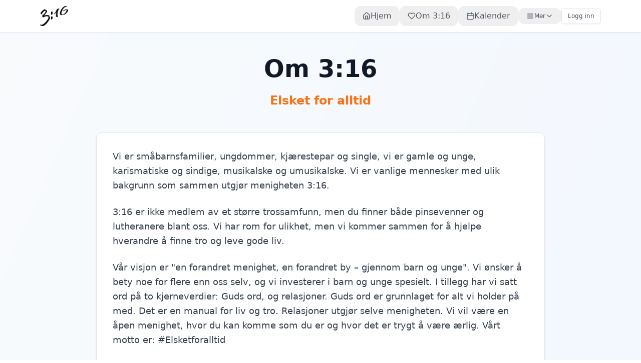

--- FILE ---
content_type: text/html; charset=utf-8
request_url: https://3-16.no/om/
body_size: 507
content:
<!DOCTYPE html>
<html lang="en">
 <head>
  <meta charset="utf-8"/>
  <link href="https://qtrypzzcjebvfcihiynt.supabase.co/storage/v1/object/public/base44-prod/public/68c6b66001e40cfcb3bff4d0/784ecc73b_316favicon.png" rel="icon" type="image/svg+xml"/>
  <meta content="width=device-width, initial-scale=1.0" name="viewport"/>
  <title>
   om | 3:16
  </title>
  <script crossorigin="" src="/assets/index-CebNlYer.js" type="module">
  </script>
  <link crossorigin="" href="/assets/index-BkdUCSOg.css" rel="stylesheet"/>
  <meta content="om | 3:16" property="og:title"/>
  <meta content="En levende kirke for alle. Møt Jesus, finn fellesskap og voks i troen sammen med oss. Sjekk ut kalenderen for arrangementer!" property="og:description"/>
  <meta content="https://qtrypzzcjebvfcihiynt.supabase.co/storage/v1/object/public/base44-prod/public/68c6b66001e40cfcb3bff4d0/784ecc73b_316favicon.png" property="og:image"/>
  <meta content="https://3-16.no/om" property="og:url"/>
  <meta content="website" property="og:type"/>
  <meta content="3:16" property="og:site_name"/>
  <meta content="summary_large_image" name="twitter:card"/>
  <meta content="om | 3:16" name="twitter:title"/>
  <meta content="En levende kirke for alle. Møt Jesus, finn fellesskap og voks i troen sammen med oss. Sjekk ut kalenderen for arrangementer!" name="twitter:description"/>
  <meta content="https://qtrypzzcjebvfcihiynt.supabase.co/storage/v1/object/public/base44-prod/public/68c6b66001e40cfcb3bff4d0/784ecc73b_316favicon.png" name="twitter:image"/>
  <meta content="En levende kirke for alle. Møt Jesus, finn fellesskap og voks i troen sammen med oss. Sjekk ut kalenderen for arrangementer!" name="description"/>
  <meta content="yes" name="mobile-web-app-capable"/>
  <meta content="black" name="apple-mobile-web-app-status-bar-style"/>
  <meta content="3:16" name="apple-mobile-web-app-title"/>
  <link href="https://3-16.no/om" rel="canonical"/>
 </head>
 <body>
  <div id="root">
  </div>
 </body>
</html>
